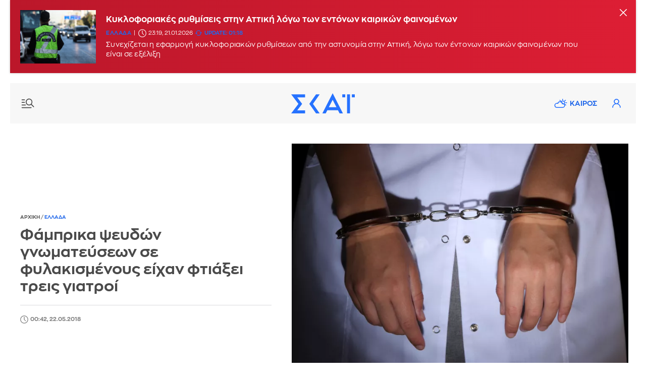

--- FILE ---
content_type: application/javascript
request_url: https://www.skai.gr/themes/custom/skaigr/js/disqus-count.js
body_size: 850
content:
var DISQUSWIDGETS, disqus_domain, disqus_shortname;
typeof DISQUSWIDGETS === "undefined" &&
(DISQUSWIDGETS = (function () {
    var f = document,
        a = "//skaigr.disqus.com/count.js".match(/(https?:)?\/\/(?:www\.)?([\w_\-]+)\.((?:dev\.)?disqus\.(?:com|org)(?::\d+)?)/i),
        e = {},
        s = f.head || f.body,
        j = {},
        q = { identifier: 1, url: 2 };
    e.domain = (a && a[3]) || disqus_domain || "disqus.com";
    e.forum = (a && a[2]) || disqus_shortname;
    e.proto = (a && a[1]) || "";
    e.getCount = function (b) {
        var c;
        c = encodeURIComponent;
        var a = e.proto + "//" + e.forum + "." + e.domain + "/count-data.js?",
            d = [],
            k = 0,
            l = 10,
            r = "",
            b = b || {};
        b.reset && ((j = {}), (r = "&_=" + +new Date()));
        for (var b = [f.getElementsByTagName("A"), (f.getElementsByClassName && f.getElementsByClassName("disqus-comment-count")) || []], m, i, g, h, n = 0; n < b.length; n++) {
            m = b[n];
            for (var o = 0; o < m.length; o++) {
                i = m[o];
                g = i.getAttribute("data-disqus-identifier");
                h = (i.hash === "#disqus_thread" && i.href.replace("#disqus_thread", "")) || i.getAttribute("data-disqus-url");
                if (g) h = q.identifier;
                else if (h) (g = h), (h = q.url);
                else continue;
                var p;
                j.hasOwnProperty(g) ? (p = j[g]) : ((p = j[g] = { elements: [], type: h }), d.push(c(h) + "=" + c(g)));
                p.elements.push(i);
            }
        }
        d.sort();
        for (c = d.slice(k, l); c.length; ) (b = f.createElement("script")), (b.src = a + c.join("&") + r), s.appendChild(b), (k += 10), (l += 10), (c = d.slice(k, l));
    };
    e.displayCount = function (b) {
        for (var c, a, d, e = b.counts, b = b.text.comments; (c = e.shift()); )
            if ((a = j[c.id])) {
                switch (c.comments) {
                    case 0:
                        d = b.zero;
                        break;
                    case 1:
                        d = b.one;
                        break;
                    default:
                        d = b.multiple;
                }
                c = c.comments;
                a = a.elements;
                for (d = a.length - 1; d >= 0; d--) a[d].innerHTML = c;
            }
    };
    return e;
})());
DISQUSWIDGETS.getCount();

--- FILE ---
content_type: image/svg+xml
request_url: https://www.skai.gr/themes/custom/skaigr/images/fb-grey.svg
body_size: 193
content:
<?xml version="1.0" encoding="utf-8"?>
<!-- Generator: Adobe Illustrator 26.5.0, SVG Export Plug-In . SVG Version: 6.00 Build 0)  -->
<svg version="1.1" id="Isolation_Mode" xmlns="http://www.w3.org/2000/svg" xmlns:xlink="http://www.w3.org/1999/xlink" x="0px"
	 y="0px" viewBox="0 0 11.3 21" style="enable-background:new 0 0 11.3 21;" xml:space="preserve">
<style type="text/css">
	.st0{fill:#4A4A4A;}
</style>
<path class="st0" d="M8.1,4h3.2V0H8.1C5.4,0,3.2,2.4,3.2,5.2v2H0v4h3.2V21h4v-9.7h4v-4h-4V5.2C7.3,4.5,7.7,4,8.1,4"/>
</svg>
